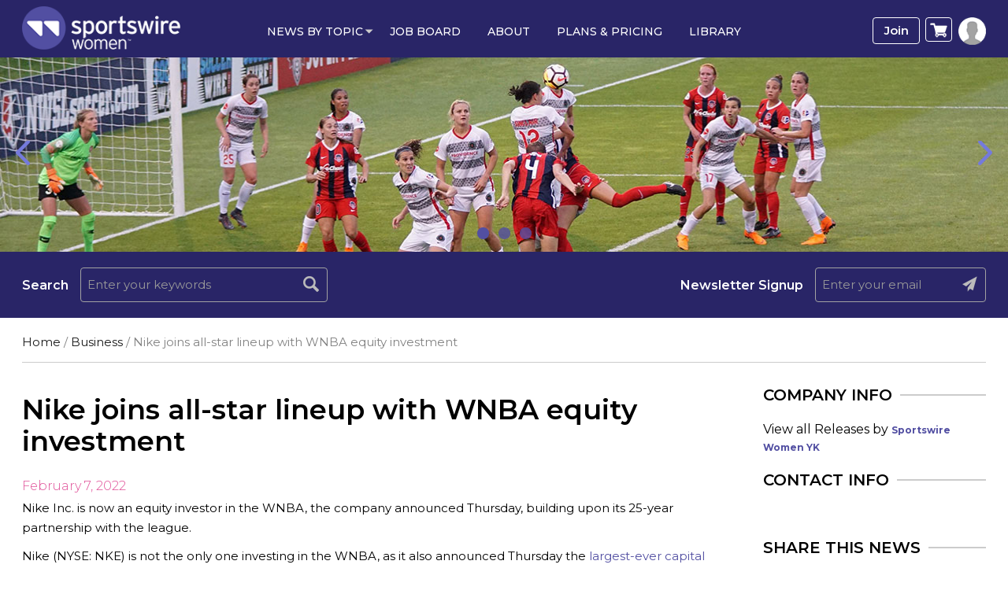

--- FILE ---
content_type: text/css
request_url: https://sportswirewomen.com/wp-content/themes/macrospec-esw-child/assets/css/responsive.css?ver=5.3.1
body_size: 29289
content:
@media only screen and (min-width:1500px) {
    .container {
        width: 1440px
    }
}

@media only screen and (max-width:1800px) {
    .banner-wrap .signup-btnwrap .btn-holder {
        width: 214px
    }

    .banner-wrap .banner-txt {
        padding-right: 13%;
        margin-bottom: 46px
    }

    .banner-wrap .signup-btnwrap .btn-holder .btn-infotxt {
        font-size: 16px;
        line-height: 20px
    }

    .banner-wrap .banner-txt {
        padding: 0 4% !important;
    }
}

@media only screen and (max-width:1600px) {
    .banner-wrap .banner-txt {
        padding-right: 14%;
        padding-top: 4%
    }

    .banner-wrap .banner-txt .main-heading {
        font-size: 45px;
    }

    .banner-wrap .signup-btnwrap .btn-holder {
        width: 210px
    }

    .banner-wrap .signup-btnwrap .btn-holder span {
        display: block;
        width: 100%
    }

    .banner-wrap .banner-slider {
        vertical-align: top;
    }
}

@media only screen and (max-width:1510px) {
    .banner-wrap .banner-txt {
        padding-right: 10%
    }

    .banner-wrap .banner-txt .txt {
        margin-bottom: 40px
    }

    .banner-wrap .banner-txt .main-heading {
        font-size: 58px
    }

    .banner-wrap .signup-btnwrap .btn-holder {
        width: 200px
    }

    .banner-wrap .signup-btnwrap .btn-holder a.signup-btn {
        font-size: 19px;
        line-height: 24px
    }

    .connection-wrap .friendlistbox .btn-wrap {
        width: 100%;
        padding-top: 12px
    }

    .connection-wrap .friendlistbox .btn-wrap .default-btn,
    .connection-wrap .friendlistbox .btn-wrap .highlight-btn {
        width: auto;
        display: inline-block;
        padding-left: 15px;
        padding-right: 15px
    }

    .banner-wrap .banner-slider {
        vertical-align: top;
    }
}

@media only screen and (max-width:1499px) {
    .banner-wrap .banner-txt {
        padding-top: 1%
    }

    .banner-wrap .banner-txt .main-heading {
        font-size: 45px;
        line-height: 56px
    }

    .banner-wrap .banner-txt .sub-heading {
        margin-bottom: 18px;
        /* font-size:22px; line-height:30px*/
    }

    /*
.banner-wrap .banner-txt .txt h2{font-size:24px}
.banner-wrap .banner-txt .txt h3{font-size:21px}
.banner-wrap .banner-txt .txt p{font-size:18px}
*/
    .banner-wrap .banner-txt .txt {
        margin-bottom: 18px
    }

    .howdoesWork .detailbox-holder::after {
        width: 68%;
        left: 184px
    }

    .jobdesc .location,
    .jobdesc .date {
        margin: 0
    }

    .jobdesc .jobtype {
        margin-top: 2px;
        margin-left: 30px
    }

    .banner-wrap .banner-slider {
        vertical-align: top;
    }

    header a.join-btn {
        width: 60px
    }
}

@media only screen and (max-width:1366px) {
    .container {
        width: 98%
    }

    .banner-wrap .banner-txt {
        padding-right: 10%
    }

    /*
.banner-wrap .banner-txt .main-heading{font-size:35px; line-height:42px}
.banner-wrap .banner-txt .txt h2,
.banner-wrap .banner-txt .txt h3,
.banner-wrap .banner-txt .txt p,
.banner-wrap .banner-txt .sub-heading{font-size:16px; line-height:22px}*/
    .banner-wrap .banner-txt .txt {
        margin-top: 10px;
        margin-bottom: 11px
    }

    .banner-wrap .formwrap .submit-btn {
        padding-top: 10px;
        padding-bottom: 10px
    }

    .banner-wrap .banner-txt .newlettertxt {
        font-size: 15px;
        line-height: 22px
    }

    .banner-wrap .banner-slider .owl-carousel .item img {
        height: 100%;
        width: 100%
    }

    .community-wrap .section-title {
        font-size: 30px;
        line-height: 37px
    }

    .community-wrap .comm-listbox .pic {
        height: 230px
    }

    .image-grid li {
        width: 46%
    }

    .catgory-slider .cat_box .pic {
        height: 150px
    }

    .howdoesWork .detailbox-holder::after {
        width: 67%;
        left: 212px
    }

    .jobdesc .companyname .desc h4 {
        font-size: 15px;
        line-height: normal
    }

    .jobdesc .companyname .desc h4 span {
        font-size: 13px;
        line-height: 18px
    }

    .woocommerce ul.cart_list li img,
    .woocommerce ul.product_list_widget li img {
        margin-bottom: 16px
    }

    .dropdown-menu.mini-cart .woocommerce a.button {
        padding: 7px !important
    }
}

@media only screen and (max-width:1280px) {

    /*.banner-wrap .banner-txt .main-heading{font-size:30px; line-height:36px}*/
    .banner-wrap .banner-txt .txt {
        margin-bottom: 10px
    }

    .catgory-slider .cat_box .pic {
        height: 140px
    }

    .howdoesWork .detailbox-holder::after {
        left: 196px
    }
}

@media only screen and (max-width:1199px) {

    /*header a.logo img{width:150px}*/
    header .btn-wrap {
        margin-top: 8px
    }

    header .navbar-nav {
        margin-top: 13px
    }

    header .navbar-default .navbar-nav>li>a {
        font-size: 12px;
        margin-left: 9px;
        margin-right: 9px
    }

    .affix {
        top: 78px
    }

    .banner-wrap .banner-txt {
        padding-left: 4%;
        padding-right: 4%
    }

    /*
.banner-wrap .banner-txt .main-heading{font-size:26px; line-height:32px}
.banner-wrap .banner-txt .txt h2,
.banner-wrap .banner-txt .txt h3,
.banner-wrap .banner-txt .txt p,
.banner-wrap .banner-txt .sub-heading{font-size:16px; line-height:22px}*/
    .banner-wrap .banner-txt .txt {
        margin-bottom: 0;
        margin-top: 8px
    }

    .banner-wrap .banner-txt .txt p {
        line-height: 26px
    }

    .banner-wrap .formwrap {
        width: 80%
    }

    .banner-wrap .formwrap .form-control {
        padding-top: 3px
    }

    .community-wrap {
        padding: 36px 0 70px
    }

    .community-wrap .section-title {
        font-size: 26px;
        line-height: 33px
    }

    .community-wrap .comm-listbox .pic {
        height: 212px
    }

    .catgory-slider .cat_box .pic {
        height: 130px
    }

    .news-gallery .news-box .newspic {
        width: 160px
    }

    .news-gallery .news-box .desc .title {
        font-size: 14px;
        line-height: 17px;
        margin-bottom: 4px
    }

    .news-gallery .news-box .desc .txt {
        font-size: 12px;
        line-height: 17px;
        margin-top: 2px
    }

    .splitter ul li a {
        font-size: 14px;
        padding: 6px 16px
    }

    .editors-news .news-box .newspic {
        width: 100%;
        height: auto
    }

    .editors-news .news-box .desc {
        width: 100%;
        float: left
    }

    .news-gallery .news-box .newspic {
        margin-right: 10px
    }

    .news-gallery2 .news-box .newspic {
        width: 180px
    }

    .howdoesWork .detailbox-holder::after {
        left: 178px
    }

    .howdoesWork .detailbox .number {
        width: 28px;
        height: 28px
    }

    .job-listingholder .joblisting .companyname .desc h4 {
        font-size: 18px
    }

    .job-searchpanel .check-input {
        font-size: 14px;
        margin-right: 25px
    }

    header a.join-btn {
        width: 45px;
        ;
        margin-left: 0
    }

    .cart-menu {
        margin-left: 0
    }
}

@media only screen and (max-width:1050px) {

    /*
.banner-wrap .banner-txt .main-heading{font-size:26px; line-height:32px}
.banner-wrap .banner-txt .txt h2,
.banner-wrap .banner-txt .txt h3,
.banner-wrap .banner-txt .txt p,
.banner-wrap .banner-txt .sub-heading{font-size:16px; line-height:22px}
*/
    .community-wrap .comm-listbox .pic {
        height: 175px
    }

    .community-wrap .comm-listbox .info .heading {
        font-size: 20px
    }

    .community-wrap .comm-listbox .info .txt {
        font-size: 15px;
        line-height: 20px
    }

    .catgory-slider .cat_box .pic {
        height: 110px
    }

    #pricePlans #plans .plan {
        width: 23%;
        margin: 0 1% 20px
    }

    .howdoesWork .detailbox-holder::after {
        left: 174px
    }

    .howdoesWork .detailbox .txt {
        margin-left: 18px;
        margin-right: 18px
    }

    .job-listingholder .joblisting .companyname .desc h4 {
        font-size: 16px;
        margin: 0
    }

    .job-listingholder .joblisting .companyname .desc h4 span {
        font-size: 13px;
        line-height: 26px
    }

    .job-listingholder .joblisting .location,
    .job-listingholder .joblisting .date {
        font-size: 13px
    }

    .job-listingholder .joblisting .location i,
    .job-listingholder .joblisting .date i {
        margin-right: 6px
    }

    .job-listingholder .joblisting .jobtype {
        padding: 5px 6px;
        margin-top: 6px;
        font-size: 12px
    }

    /*header a.join-btn{width:75px;}*/
    header a.login-btn img {
        width: 30px;
        height: 30px
    }

    footer .social-icon img {
        height: 17px;
    }

    footer ul.menu li {
        font-size: 16px;
    }

    footer .copyright {
        font-size: 13px;
    }
}

@media only screen and (max-width:1023px) {
    .banner-wrap .banner-txt {
        padding-top: 1%
    }

    header .navbar-default .navbar-nav>li>a {
        font-size: 12px
    }

    /*header a.logo img{display:block; margin:0 auto}*/
    .affix {
        top: 70px
    }

    .catgory-slider .cat_box .pic {
        height: 105px
    }

    .catgory-slider .cat_box .title {
        font-size: 14px;
        padding: 9px 0
    }

    .catgory-slider .heading {
        font-size: 25px;
        margin-bottom: 15px
    }

    a.submitnews_btn {
        margin-top: 67px;
        padding: 11px 0;
        font-size: 16px
    }

    .editors-news .heading {
        font-size: 18px;
        margin-bottom: 5px
    }

    .catgory-slider .cat_box .pic {
        height: 142px
    }

    .image-grid li {
        margin-right: 5px;
        margin-bottom: 8px
    }

    .image-grid li {
        width: 48%
    }

    .heading {
        font-size: 28px
    }

    .blue-hghlightbox .detail .number {
        font-size: 44px
    }

    .blue-hghlightbox .detail .txt {
        margin-top: 5px
    }

    .howdoesWork .detailbox-holder::after {
        left: 163px
    }

    .job-listingholder .joblisting .location,
    .job-listingholder .joblisting .date {
        margin-top: 0;
        padding-top: 0
    }

    /*header a.join-btn{width:75px;}*/
    .user_meta_right {
        max-width: 477px
    }

    .sidebar a.submitnews_btn:nth-child(1),
    .sidebar a.submitnews_btn:nth-child(3) {
        margin-top: 17px
    }
}

@media only screen and (max-width:991px) {
    header a.join-btn {
        /*width:57px;*/
        font-size: 12px;
        margin-bottom: 10px
    }

    header a.logo {
        /*display:block; */
        margin-top: 10px;
        text-align: center;
    }

    .affix {
        top: 52px;
    }

    header .navbar-nav {
        margin-top: 10px
    }

    header .navbar-default .navbar-nav>li>a {
        margin-left: 2px;
        margin-right: 2px;
        padding: 0;
        font-size: 12px
    }

    header .btn-wrap {
        text-align: center;
        margin-top: 20px
    }

    .banner-wrap .banner-slider {
        width: 100%;
        display: block
    }

    .banner-wrap .banner-txt {
        width: 100%;
        display: block;
        float: left;
        background: #fff;
        padding: 4%;
        box-sizing: border-box
    }

    .community-wrap {
        margin-top: 0
    }

    /*.banner-wrap .banner-txt .main-heading{font-size:50px; line-height:57px}*/
    /*.community-wrap{margin-top:50px}*/
    .bannerbottom-bar .searchlabel {
        font-size: 14px
    }

    .catgory-slider .cat_box .pic {
        height: 110px
    }

    .catgory-slider .cat_box .title {
        font-size: 12px
    }

    .splitter ul li {
        margin-right: 4px
    }

    .splitter ul li a {
        font-size: 13px;
        padding: 6px 6px
    }

    .image-grid li {
        width: 100%
    }

    .news-gallery2 .news-box .newspic {
        width: 210px
    }

    .heading {
        font-size: 24px;
        line-height: 34px
    }

    .wrap2 p {
        font-size: 16px;
        line-height: 25px
    }

    .wrap2 .cofounder-txt {
        padding-left: 20px;
        padding-right: 20px
    }

    .wrap2 .cofounder-txt p {
        font-size: 19px;
        line-height: 27px
    }

    .wrap2 .cofounder-txt .name {
        font-size: 20px
    }

    .blue-hghlightbox .detail .number {
        font-size: 40px
    }

    .blue-hghlightbox .detail .txt {
        font-size: 17px
    }

    .subheading {
        font-size: 19px;
        line-height: 35px
    }

    .howdoesWork .detailbox .txt {
        font-size: 16px;
        margin-left: 0;
        margin-right: 0;
        line-height: 22px
    }

    .howdoesWork .click-btn {
        font-size: 16px
    }

    .howdoesWork .detailbox-holder::after {
        left: 137px
    }

    .brands-logo-wrap .brandlogo {
        width: 17%
    }

    .job-listingholder .joblisting .companyname .desc h4 {
        font-size: 15px
    }

    .jobdesc .location,
    .jobdesc .date {
        font-size: 12px;
        width: 100%;
        float: left
    }

    .jobdesc .location i,
    .jobdesc .date i {
        font-size: 17px;
        margin-right: 5px
    }

    .jobdesc .jobtype {
        margin-left: 0
    }

    .jobdesc .companyname .desc h4 {
        font-size: 12px
    }

    .jobdesc .jobtype {
        font-size: 10px;
        padding-top: 0;
        padding-bottom: 0
    }

    .jobdesc .weblink {
        padding-top: 0;
        padding-bottom: 2px
    }

    .jobdesc .weblink i {
        font-size: 13px
    }

    /*header a.logo img,footer .ft-logo {
    width: 123px;
}*/
    header .btn-wrap {
        margin-top: 8px;
    }

    header a.join-btn {
        margin-left: 3px;
    }

    header a.login-btn img {
        height: 23px;
        width: 23px;
    }

    header a.login-btn {
        margin-left: 5px;
    }

    .navbar-collapse {
        padding: 0;
    }

    header .dropdown-menu>li>a {
        font-size: 12px;
    }

    .full-bannerSlider .promotional {
        font-size: 18px;
        line-height: 25px;
    }

    .cart-menu img {
        width: 16px
    }

    header a.logo img,
    footer .ft-logo {
        max-width: 116px;
        width: 100%;
    }

    .profile-menu.login-btn {
        margin-top: 2px
    }

    .profile-menu.login-btn img {
        height: auto
    }

    .user_meta_right {
        max-width: 300px;
        padding-top: 12px
    }

    .profile-box {
        width: 100%;
        float: left
    }

    .profile-box .user_logo {
        float: left;
        margin-right: 15px
    }

    .profile-box .user_meta_right {
        max-width: none;
        overflow: hidden;
        display: block
    }
}

@media only screen and (max-width:991px) {
    .business-contact-info li span {
        width: 100% !important;
    }

    .main-wrap {
        padding-bottom: 0;
    }

    header {
        padding: 15px 0;
        height: 66px;
    }

    header a.logo {
        margin-top: 0
    }

    header .profile-icon {
        width: 35px;
        height: 35px;
        position: absolute;
        right: 73px;
        top: -32px
    }

    header .profile-icon img {
        max-width: 100%
    }

    .navbar-toggle {
        /*margin-top:-38px;*/
        margin-bottom: 0;
        margin-right: 0;
        padding: 0;
        border: 0;
        z-index: 9
    }

    header .navbar-default .navbar-collapse {
        border-top: 0;
        box-shadow: none;
        margin-top: 20px;
        width: 0;
        position: fixed;
        top: 0;
        left: 0;
        z-index: 999;
        background: #5b6979;
        height: 100%;
    }

    header .navbar-default .navbar-toggle:focus,
    header .navbar-default .navbar-toggle:hover {
        background-color: transparent
    }

    .navbar-nav>li>a {
        color: #fff;
        margin-left: 20px;
        position: relative;
        width: 89%;
        cursor: pointer
    }

    .nav .open>a,
    .nav .open>a:focus,
    .nav .open>a:hover {
        background-color: transparent
    }

    .nav>li>a:focus,
    .nav>li>a:hover {
        background-color: transparent;
        color: #524fa2
    }

    .navbar-nav .open .dropdown-menu>li>a {
        color: #ccc;
        margin-left: 20px;
        font-size: 14px
    }

    .navbar-nav .open .dropdown-menu>li>a:hover,
    .navbar-nav .open .dropdown-menu>li>a:focus {
        color: #524fa2;
        background: none
    }

    .dropdown-menu {
        font-size: 13px
    }

    .dropdown-menu.mini-cart {
        width: 210px
    }

    #mySidenav {
        display: block
    }

    .sidenav {
        height: 100%;
        width: 0;
        position: fixed;
        /* z-index: 10;*/
        top: 0;
        right: 0;
        background-color: #292567;
        overflow-x: hidden;
        transition: 0.2s;
        padding-top: 30px;
        z-index: 99999999999 !important
    }

    .sidenav .caret {
        position: absolute;
        right: 15px;
        top: 18px
    }

    .sidenav .closebtn {
        position: absolute;
        top: 0;
        left: 10px;
        color: #fff;
        font-size: 36px;
        margin-left: 0;
    }

    .sidenav>li>a {
        padding: 10px 0;
        font-size: 13px;
        border-bottom: #484848 1px solid
    }

    .bannerbottom-bar .searchlabel {
        width: 145px
    }

    .bannerbottom-bar .searchbox {
        margin-bottom: 18px
    }

    .splitter ul li a {
        font-size: 13px;
        padding: 8px 7px
    }

    .bannerbottom-bar {
        padding-bottom: 6px
    }

    .editors-news .news-box .newspic {
        margin-bottom: 20px
    }

    .editors-news .news-box .desc .date {
        font-size: 13px
    }

    .editors-news .news-box .desc .title {
        font-size: 18px
    }

    .editors-news .news-box .desc .txt {
        font-size: 14px
    }

    footer .copyright {
        text-align: center;
        margin-top: 25px;
        margin-bottom: 30px
    }

    footer .social-icon ul {
        text-align: center
    }

    .news-gallery .news-box .desc .title {
        font-size: 16px
    }

    .news-gallery .news-box .desc .txt {
        font-size: 14px;
        line-height: 21px
    }

    a.submitnews_btn {
        margin-top: 30px
    }

    /*.affix{top:67px}*/
    .affix,
    .stickysearch {
        top: inherit;
        position: inherit;
    }

    .community-wrap .comm-listbox {
        width: 100%;
        float: left;
        margin-bottom: 30px
    }

    .community-wrap .comm-listbox .pic {
        max-height: 260px;
        height: auto;
        margin-bottom: 12px
    }

    .community-wrap .comm-listbox .info {
        padding-top: 10px
    }

    .community-wrap .checkout-btn {
        margin-top: 20px
    }

    footer .copyright {
        margin-top: 10px
    }

    footer .ft-logo {
        width: 180px;
        display: block;
        margin: 0 auto 20px
    }

    .news-gallery .news-box {
        display: block;
        float: left;
    }

    .news-gallery2 .news-box .newspic {
        width: 100%
    }

    .news-gallery2 .news-box .newspic img {
        width: 100%
    }

    .news-gallery2 .news-box .desc {
        width: 100%;
        float: left;
        padding: 10px 20px 20px
    }

    .social-icon {
        text-align: center
    }

    footer .social-icon,
    footer .social-icon ul {
        margin-top: 0
    }

    footer .social-icon ul li {
        margin-left: 5px;
        margin-right: 5px
    }

    #pricePlans #plans .plan {
        width: auto;
        margin: 0 0px 20px
    }

    #pricePlans #plans>li:nth-child(2n) {
        margin-right: 0
    }

    .planContainer .options {
        min-height: 0
    }

    .package-table thead td {
        font-size: 16px
    }

    .form-wrap .form-control {
        margin-bottom: 30px
    }

    .form-wrap .form-group {
        margin-bottom: 0
    }

    .form-wrap .btn {
        margin-top: 0;
        width: 100%
    }

    .comparison td:first-child,
    .comparison th:first-child {
        display: none;
    }

    .comparison tbody tr:nth-child(odd) {
        display: table-row;
        background: #F7F7F7;
    }

    .comparison .row {
        background: #FFF;
    }

    .comparison td,
    .comparison th {
        border: 1px solid #CCC;
    }

    .price-info {
        border-top: 0 !important;
    }

    .productList .productbox {
        width: 100%;
        float: left;
        margin-bottom: 30px
    }

    .productList .productbox .pic {
        height: auto
    }

    .blue-hghlightbox {
        padding-bottom: 30px
    }

    .blue-hghlightbox .detail {
        margin-bottom: 30px
    }

    .howdoesWork .detailbox-holder::after {
        display: none
    }

    .howdoesWork .detailbox {
        margin-bottom: 50px
    }

    .howdoesWork .detailbox .icon-pic {
        margin-top: 16px
    }

    .howdoesWork .detailbox .txt {
        margin: 18px 150px
    }

    .brands-logo-wrap .brandlogo {
        width: 28%;
        margin: 0 10px
    }

    .job-listingholder .joblisting .companyname .desc h4 {
        font-size: 18px
    }

    .job-listingholder .joblisting .companyname .desc h4 span {
        font-size: 15px;
        line-height: 32px
    }

    .job-listingholder .joblisting .location,
    .job-listingholder .joblisting .date {
        width: 100%;
        float: left;
        padding: 0 0 10px 80px
    }

    .job-listingholder .joblisting .jobtype {
        margin-left: 80px;
        float: left
    }

    .jobdesc .companyname .desc h4 {
        font-size: 18px;
        margin: 0px;
    }

    .jobdesc .companyname .desc h4 span {
        font-size: 14px;
        line-height: 23px
    }

    .jobdesc .location,
    .jobdesc .date {
        width: 100%;
        float: left;
        padding-left: 0px;
        margin-top: 10px;
        padding-bottom: 6px;
        font-size: 14px
    }

    .jobdesc .jobtype {
        font-size: 13px;
        padding-top: 2px;
        padding-bottom: 2px;
        margin-left: 0px;
        margin-top: 10px
    }

    .jobdesc .weblink {
        font-size: 15px;
        vertical-align: top;
        margin-top: 10px
    }

    .righticon {
        position: absolute;
        top: 13px;
        right: 50px;
        width: auto;
    }

    .simple-sitemap-wrap>ul {
        -webkit-column-count: 1;
        -moz-column-count: 1;
        column-count: 1;
    }

    .section-padding {
        padding: 36px 0;
    }

    .mc4wp-response {
        position: inherit;
        clear: both
    }

    .full-bannerSlider {
        padding-bottom: 50px;
        background: #000
    }

    .full-bannerSlider .promotional {
        position: relative;
        background: none;
        font-size: 14px;
        top: inherit;
        transform: inherit;
    }

    .full-bannerSlider .owl-carousel .owl-dots {
        bottom: -40px
    }

    .full-bannerSlider .owl-carousel .owl-nav {
        display: none
    }

    .modal:before {
        display: none
    }

    footer {
        position: inherit;
        left: inherit;
        right: inherit;
        bottom: inherit;
    }

    footer .social-icon img {
        height: 24px;
    }

    /*header a.logo img, footer .ft-logo{max-width:200px;}*/
    .menu-item-has-children::after {
        content: "\f107";
        font-family: 'FontAwesome';
        font-size: 17px;
        position: absolute;
        color: #fff;
        z-index: 9999;
        top: 9px;
        right: 22px;
        width: 25px;
        height: 25px;
        cursor: pointer;
        text-align: center
    }

    .nav li {
        position: relative;
        display: block;
    }

    .login-modal .checkbox,
    .login-modal a.lostpassword {
        text-align: center
    }

    .login-modal .register-btn,
    .login-modal .signup-link a {
        font-size: 13px
    }

    .woocommerce-page table.cart td.actions .coupon {
        padding-bottom: 0
    }

    .woocommerce .cart .button {
        width: 100%;
        float: left !important;
        margin: 0 0 6px !important;
        text-align: center !important
    }
}

@media only screen and (max-width:576px) {
    .banner-wrap .banner-txt {
        padding: 20px 50px;
    }

    /*.banner-wrap .banner-txt .main-heading{font-size:44px}
.banner-wrap .banner-txt .sub-heading{font-size:20px; margin-top:3px}
.banner-wrap .banner-txt .txt{font-size:20px;}*/
    .catgory-slider .heading {
        font-size: 22px
    }

    .splitter ul li a {
        font-size: 11px;
        padding: 6px 4px
    }

    footer ul.menu li {
        font-size: 15px
    }

    .package-table thead td {
        font-size: 15px
    }

    .package-table tbody td {
        font-size: 13px
    }

    .package-table tbody td i {
        font-size: 15px
    }

    .comparison .price-buy {
        padding: 5px 10px;
    }

    .comparison td,
    .comparison th {
        padding: 10px 5px;
    }

    .comparison .hide-mobile {
        display: none;
    }

    .comparison .price-now span {
        font-size: 16px;
    }

    .comparison .price-small {
        font-size: 16px !important;
        top: 0;
        left: 0;
    }

    .comparison .qbse,
    .comparison .qbo {
        font-size: 12px;
        padding: 10px 5px;
    }

    .comparison .price-buy {
        margin-top: 10px;
    }

    .compare-heading {
        font-size: 13px;
    }

    .howdoesWork .detailbox .txt {
        margin: 18px 20px
    }

    .heading {
        font-size: 20px;
        line-height: 29px
    }

    .wrap2 p {
        font-size: 15px;
        line-height: 25px
    }

    .subheading {
        line-height: 24px
    }

    .banner-wrap .banner-txt .main-heading {
        font-size: 39px;
        line-height: 49px;
    }

    .news-gallery .news-box .desc img {
        float: none;
        margin: 0 0 5px 0;
    }

    .blue-btn {
        font-size: 14px;
        padding: 10px 20px
    }

    .coupon input.input-text {
        width: 100% !important;
        margin-right: 0 !important;
        margin-bottom: 6px !important
    }

    .woocommerce #content table.cart td.actions .coupon .input-text+.button {
        width: 100%;
        float: left !important;
        text-align: center !important
    }
}

@media only screen and (max-width:480px) {

    /*header a.logo img{max-width:120px}*/
    /*.affix{top:67px}*/
    .navbar-toggle {
        top: 5px
    }

    .navbar-toggle .icon-bar {
        width: 27px
    }

    header .profile-icon {
        top: -29px
    }

    .banner-wrap .banner-txt {
        padding: 20px 30px
    }

    /*.banner-wrap .banner-txt .main-heading {
    font-size: 39px;
    line-height: 49px;
}	
.banner-wrap .banner-txt .sub-heading{font-size:16px; line-height:24px; margin-bottom:15px}
.banner-wrap .banner-txt .txt h2{font-size:20px}
.banner-wrap .banner-txt .txt{font-size:17px; line-height:24px;  margin-bottom:15px}
.banner-wrap .banner-txt .txt p{font-size:16px; line-height:26px}*/
    .banner-wrap .banner-txt .txt h3,
    .community-wrap h3,
    h3 {
        font-size: 18px
    }

    .community-wrap .section-title {
        font-size: 22px;
        line-height: 29px
    }

    .splitter ul li {
        margin-bottom: 8px
    }

    .splitter ul li a {
        font-size: 12px;
        padding: 6px 8px
    }

    .image-grid li {
        margin-bottom: 20px
    }

    .news-gallery .news-box .newspic {
        width: 100%;
        height: 240px
    }

    .news-gallery .news-box .desc {
        width: 100%;
        float: left;
        padding: 0 20px 20px;
        margin-left: 0;
    }

    .news-gallery .news-box .desc .date {
        margin-top: 18px;
        margin-bottom: 7px
    }

    footer .copyright {
        margin-top: 7px
    }

    footer .social-icon ul {
        margin-top: 23px
    }

    .banner-wrap .formwrap {
        width: 100%
    }

    .banner-wrap .formwrap .form-control {
        font-size: 14px
    }

    .banner-wrap .formwrap .submit-btn {
        font-size: 13px
    }

    .bannerbottom-bar {
        padding-bottom: 28px
    }

    .bannerbottom-bar .searchlabel {
        margin-bottom: 7px
    }

    .bannerbottom-bar .searchbox {
        width: 100%;
        float: left;
        margin-bottom: 5px
    }

    .login-modal .main-heading {
        font-size: 28px
    }

    /*.login-modal .checkbox{margin-bottom:5p*/
    .newspic {
        width: 100%;
        margin-right: 0
    }

    .follow-us {
        text-align: center
    }

    .follow-us .title {
        width: 100%;
        text-align: center;
        margin: 0 0 9px
    }

    .follow-us .social-icon {
        float: none;
        display: inline-block
    }

    .newsAddressbox {
        width: 100%;
        margin-right: 0;
        margin-bottom: 30px
    }

    .brands-logo-wrap .brandlogo {
        width: 43%;
        margin-bottom: 30px
    }

    .profile-box .user_meta_right {
        width: 100%;
        padding-left: 0;
        padding-bottom: 20px
    }

    .profile-box {
        margin-bottom: 20px
    }

    .jobdesc .logo {
        float: none;
        display: table;
        margin: 0 auto;
    }

    .jobdesc .companyname .desc {
        margin-top: 20px;
    }
}

@media only screen and (max-width:340px) {
    .connection-wrap .grouplistbox .profile-pic {
        left: 39%
    }
}

--- FILE ---
content_type: text/css
request_url: https://sportswirewomen.com/wp-content/themes/macrospec-esw-child/assets/css/custom.css?ver=5.3.1
body_size: 13953
content:
.loader {
    width: 100%;
    height: 100%;
    position: fixed;
    top: 0;
    background: #00000075;
    z-index: 9999999;
}

.lds-ripple {
    position: relative;
    width: 64px;
    height: 64px;
    margin: 23% auto !important;
}

.lds-ripple div {
    position: absolute;
    border: 4px solid #fff;
    opacity: 1;
    border-radius: 50%;
    animation: lds-ripple 1s cubic-bezier(0, 0.2, 0.8, 1) infinite;
}

.lds-ripple div:nth-child(2) {
    animation-delay: -0.5s;
}

.swal-overlay {
    z-index: 9999 !important;
}

@keyframes lds-ripple {
    0% {
        top: 28px;
        left: 28px;
        width: 0;
        height: 0;
        opacity: 1;
    }

    100% {
        top: -1px;
        left: -1px;
        width: 58px;
        height: 58px;
        opacity: 0;
    }
}

/*
*
*/

ul.wsp-pages-list li a {
    color: #202020 !important;
}

ul.wsp-pages-list li a:hover {
    color: #ff6a0c !important;
}

/*
*
*/
/* *{
  font-family: 'PT Sans Caption', sans-serif, 'arial', 'Times New Roman';
} */
/* Error Page */
.error .clip .shadow {
    height: 180px;
    /*Contrall*/
}

.error .clip:nth-of-type(2) .shadow {
    width: 130px;
    /*Contrall play with javascript*/
}

.error .clip:nth-of-type(1) .shadow,
.error .clip:nth-of-type(3) .shadow {
    width: 250px;
    /*Contrall*/
}

.error .digit {
    width: 150px;
    /*Contrall*/
    height: 150px;
    /*Contrall*/
    line-height: 150px;
    /*Contrall*/
    font-size: 120px;
    font-weight: bold;
}

.error h2

/*Contrall*/
    {
    font-size: 32px;
}

.error .msg

/*Contrall*/
    {
    top: -190px;
    left: 30%;
    width: 80px;
    height: 80px;
    line-height: 80px;
    font-size: 32px;
}

.error span.triangle

/*Contrall*/
    {
    top: 70%;
    right: 0%;
    border-left: 20px solid #535353;
    border-top: 15px solid transparent;
    border-bottom: 15px solid transparent;
}


.error .container-error-404 {
    margin-top: 30px;
    position: relative;
}

.error .container-error-404 .clip {
    display: inline-block;
    transform: skew(-45deg);
}

.error .clip .shadow {

    overflow: hidden;
}

.error .clip:nth-of-type(2) .shadow {
    overflow: hidden;
    position: relative;
    box-shadow: inset 20px 0px 20px -15px rgba(150, 150, 150, 0.8), 20px 0px 20px -15px rgba(150, 150, 150, 0.8);
}

.error .clip:nth-of-type(3) .shadow:after,
.error .clip:nth-of-type(1) .shadow:after {
    content: "";
    position: absolute;
    right: -8px;
    bottom: 0px;
    z-index: 9999;
    height: 100%;
    width: 10px;
    background: linear-gradient(90deg, transparent, rgba(173, 173, 173, 0.8), transparent);
    border-radius: 50%;
}

.error .clip:nth-of-type(3) .shadow:after {
    left: -8px;
}

.error .digit {
    position: relative;
    top: 8%;
    color: white;
    background: #292567;
    border-radius: 50%;
    display: inline-block;
    transform: skew(45deg);
}

.error .clip:nth-of-type(2) .digit {
    left: -10%;
}

.error .clip:nth-of-type(1) .digit {
    right: -20%;
}

.error .clip:nth-of-type(3) .digit {
    left: -20%;
}

.error h2 {
    color: #A2A2A2;
    font-weight: bold;
    padding-bottom: 20px;
}

.error .msg {
    position: relative;
    z-index: 9999;
    display: block;
    background: #535353;
    color: #A2A2A2;
    border-radius: 50%;
    font-style: italic;
}

.error .triangle {
    position: absolute;
    z-index: 999;
    transform: rotate(45deg);
    content: "";
    width: 0;
    height: 0;
}

.errorinner {
    padding: 0px 65px;
    text-align: center;
}

.errorinner .btn-primary {
    border-radius: 6px;
    border: none;
    padding: 10px 35px;
    font-size: 18px;
    font-weight: 700;
    display: inline-block;
    vertical-align: top;
    background-color: #292567;
    box-shadow: 0 0 9px #c4c4c4;
    color: #fff;
}

.errorinner a.btn-primary:hover {
    background-color: #3e36b3;
}

.errorinner h2 span {
    display: block;
    font-size: 74px;
    font-weight: 900;
    line-height: 75px;
    padding: 0 0 20px;
}

h2 span {
    color: #292567;
}

.news-tag {
    float: left;
    background-color: #3ebbe5;
    color: #fff;
    font-size: 13px;
    font-weight: 500;
    padding: 3px 10px 5px;
    margin: 0 5px 5px 0;
    border-radius: 4px
}

/* Error Page */
@media(max-width: 767px) {

    /* Error Page */
    .error .clip .shadow {
        height: 100px;
        /*Contrall*/
    }

    .error .clip:nth-of-type(2) .shadow {
        width: 80px;
        /*Contrall play with javascript*/
    }

    .error .clip:nth-of-type(1) .shadow,
    .error .clip:nth-of-type(3) .shadow {
        width: 100px;
        /*Contrall*/
    }

    .error .digit {
        width: 80px;
        /*Contrall*/
        height: 80px;
        /*Contrall*/
        line-height: 80px;
        /*Contrall*/
        font-size: 52px;
    }

    .error h2

    /*Contrall*/
        {
        font-size: 24px;
    }

    .error .msg

    /*Contrall*/
        {
        top: -110px;
        left: 15%;
        width: 40px;
        height: 40px;
        line-height: 40px;
        font-size: 18px;
    }

    .error span.triangle

    /*Contrall*/
        {
        top: 70%;
        right: -3%;
        border-left: 10px solid #535353;
        border-top: 8px solid transparent;
        border-bottom: 8px solid transparent;
    }

    .error .container-error-404 {
        height: 150px;
    }

    /* Error Page */
}

/*--------------------------------------------Framework --------------------------------*/

.overlay {
    position: relative;
    z-index: 20;
}

/*done*/
.ground-color {
    background: white;
}

/*done*/
.item-bg-color {
    background: #EAEAEA
}

/*done*/

/* Padding Section*/
.padding-top {
    padding-top: 10px;
}

/*done*/
.padding-bottom {
    padding-bottom: 10px;
}

/*done*/
.padding-vertical {
    padding-top: 10px;
    padding-bottom: 10px;
}

.padding-horizontal {
    padding-left: 10px;
    padding-right: 10px;
}

.padding-all {
    padding: 10px;
}

/*done*/

.no-padding-left {
    padding-left: 0px;
}

/*done*/
.no-padding-right {
    padding-right: 0px;
}

/*done*/
.no-vertical-padding {
    padding-top: 0px;
    padding-bottom: 0px;
}

.no-horizontal-padding {
    padding-left: 0px;
    padding-right: 0px;
}

.no-padding {
    padding: 0px;
}

/*done*/
/* Padding Section*/

/* Margin section */
.margin-top {
    margin-top: 10px;
}

/*done*/
.margin-bottom {
    margin-bottom: 10px;
}

/*done*/
.margin-right {
    margin-right: 10px;
}

/*done*/
.margin-left {
    margin-left: 10px;
}

/*done*/
.margin-horizontal {
    margin-left: 10px;
    margin-right: 10px;
}

/*done*/
.margin-vertical {
    margin-top: 10px;
    margin-bottom: 10px;
}

/*done*/
.margin-all {
    margin: 10px;
}

/*done*/
.no-margin {
    margin: 0px;
}

/*done*/

.no-vertical-margin {
    margin-top: 0px;
    margin-bottom: 0px;
}

.no-horizontal-margin {
    margin-left: 0px;
    margin-right: 0px;
}

.inside-col-shrink {
    margin: 0px 20px;
}

/*done - For the inside sections that has also Title section*/
/* Margin section */

hr {
    margin: 0px;
    padding: 0px;
    border-top: 1px dashed #999;
}

/*.processing .blockOverlay {display:none !important; }*/
/* .blockUI{
        display:none !important;
    } */
.sticky-disable {
    min-height: 400px;
}

.upload-release-file {
    border: 4px solid #cfe7ee;
    padding: 20px;
}

.user_profile {
    /*width: 190px;*/
    position: relative;
    display: inline-block;
    margin-right: 20px;
}

.user_profile .fa-trash {
    position: absolute;
    right: 1px;
    top: 21px;
    font-size: 19px;
    color: #d60e0e;
    background: #000;
    padding: 5px;
}

.preview_job_list {
    float: none;
    background: none;
    padding: 0;
}

.productList h2.page-Subheading {
    margin-bottom: 10px;
    line-height: 1.2;
}


.business-contact-info h2 {
    font-size: 25px;
    padding: 0;
    margin: 15px 0 5px;
}

.business-contact-info ul {
    list-style-type: none;
    padding: 0;
    margin: 0;
}

.business-contact-info li {
    padding: 8px;
    list-style-type: none !important;
    margin: 0 !important;
    border-bottom: 1px solid #e8e8e8;
}

.business-contact-info li:nth-child(odd) {
    background: #f7f7f7;
}

.business-contact-info li span {
    font-weight: bold;
    padding: 0 8px 0 0;
    width: 24%;
    display: inline-block;
}

a.click-to-login {
    cursor: pointer;
    background-color: #3ebbe5;
    color: #fff;
    font-size: 13px;
    font-weight: 500;
    padding: 3px 10px 5px;
    border-radius: 4px;
    margin-left: 5px;
}

span.login-text {
    text-align: center;
    display: block;
}

span.login-text {
    text-align: center;
    display: block;
    font-weight: 500;
}

.library-wrapper {
    padding-top: 30px
}

/*@media (min-width: 768px){
    .d-flex{
      display: -moz-box;
      display: -ms-flexbox;
      display: -moz-flex;
      display: flex;
}
    .flex-wrap{
        flex-flow: wrap;
        -webkit-flex-wrap: wrap;
        flex-wrap: wrap;
    }
    .a-item-center{align-items: center;}
}*/

/* Safari 7.1+ */


@media screen and (min-color-index:0) and(-webkit-min-device-pixel-ratio:0) {    

        /*
      Define here the CSS styles applied only to Safari browsers
      (any version and any device)
     */
        /*.library-wrapper h3{ min-height: 150px;}*/
        .list-m-height {
            min-height: 500px
        }

        .d-flex {
            display: inherit;
        }


    }


/*.list-m-height{min-height: 490px}*/

.p-bot50 {
    padding-bottom: 30px;
}

.p-top15 {
    padding-top: 15px
}

.inner-contentwrap h3 span a {
    color: #888;
}

.inner-contentwrap h3 span a:hover {
    color: #ff6a0c;
}

.inner-contentwrap h3 span:hover {
    text-decoration: none;
}

.library-wrapper h3 {
    font-size: 20px;
    line-height: 1.2;
    /*min-height: 150px;*/
}

.tags {
    margin-left: -2px;
    margin-right: -2px;
    /*padding-top: 10px*/
}

.tags a {
    font-size: 12px;
    border: 1px solid #ccc;
    padding: 3px 6px;
    margin: 5px 2px;
    border-radius: 4px;
}

/*
*
*/
span.item-count {
    color: #ffffff;
    border: 1px solid #ff5ea4;
    height: 20px;
    width: 20px;
    display: block;
    position: absolute;
    top: 4px;
    border-radius: 50%;
    text-align: center;
    right: 49px;
    background: #ff5ea4;
    font-weight: 600;
    font-size: 14px
}

span.item-count:hover {
    background: #747adc;
    border-color: #747adc;
    color: #fff;
}

/* added 13-12-23 */
.flex-radio {
    background-color: #fff;
    text-align: left;
    margin: 0 0 10px 0;
}

#pricePlans #plans .plan.flex-plan,
#pricePlans #plans .plan.premier-plan{
    box-shadow: none;
    border: 0;
    border-radius: 0;
    background:#fff;
}

#pricePlans #plans .plan.flex-plan .planContainer,
#pricePlans #plans .plan.premier-plan .planContainer {
    border-radius: 5px;
    overflow: hidden;
    box-shadow: 0 1px 3px rgba(0, 0, 0, 0.1);
    background: #e1e4e6;
}

.switch-container {
    width: 200px;
    position: relative;
    display: flex;
    padding: 0;
    background: #e1e4e6;
    line-height: 40px;
    border-radius: 40px;
    margin: 0 0 10px 0;
}
.switch-container input {
    visibility: hidden;
    position: absolute;
    top: 0;
}
.switch-container label {
    width: 50%;
    padding: 0;
    margin: 0;
    text-align: center;
    cursor: pointer;
    color: #000;
    font-size:14px;
    font-weight:600;
}
.switch-wrapper {
    position: absolute;
    top: 0;
    bottom: 0;
    width: 50%;
    padding: 0.15rem;
    z-index: 3;
    transition: transform .5s cubic-bezier(.77, 0, .175, 1);
}
.switch {
    border-radius: 3rem;
    background: #e05098;
    height: 100%;
}
.switch div {
    width: 100%;
    text-align: center;
    opacity: 0;
    display: block;
    color: #fff;
    transition: opacity .2s cubic-bezier(.77, 0, .175, 1) .125s;
    will-change: opacity;
    position: absolute;
    top: 0;
    left: 0;
    font-size:14px;
    font-weight:600;
}
.switch-container input:nth-of-type(1):checked~.switch-wrapper {
    transform: translateX(0%);
}
.switch-container input:nth-of-type(2):checked~.switch-wrapper {
    transform: translateX(100%);
}
.switch-container input:nth-of-type(1):checked~.switch-wrapper .switch div:nth-of-type(1) {
    opacity: 1;
}
.switch-container input:nth-of-type(2):checked~.switch-wrapper .switch div:nth-of-type(2) {
    opacity: 1;
}
#pricePlans #plans .plan:nth-child(1),
#pricePlans #plans .plan:nth-child(3) {
    margin-top: 0;
}
.custom-btn a.button{
    color: #3e4f6a !important;
    background-color: #e1e4e6 !important;
    padding: 0 !important;
}
.custom-btn a.button:hover {
    background: #3e4f6a !important;
    color: #fff !important;
}
/* pack */
.single_variation_wrap {
    display: flex;
    align-items: center;
    margin-left: 30px;
}
.woocommerce-variation-add-to-cart .quantity {
    display: none !important;
}
table.variations th.label {
    padding: 0;
    line-height: normal;
    vertical-align: middle;
    display: table-cell;
}
table.variations th label {
    margin-bottom: 0;
    line-height: normal;
}
table.variations td select {
    margin: 0 6px;
}
td.woocommerce-product-attributes-item__value p {
    margin-bottom: 0;
    margin-left: 6px;
}
.custom-btn a.button{
    color: #e05098 !important;
    background-color: #e1e4e6 !important;
    padding: 10px 5px !important;
    border: 2px solid #524fa2;
}
.custom-btn a.button:hover {
    background: #524fa2 !important;
    color: #fff !important;
}
@media only screen and (max-width: 991px){
    #pricePlans #plans .plan {
        margin: 0 0 40px !important;
    }
}
@media (min-width:992px){
    .basic-plan {
        margin-top: 50px !important;
    }
    .flex-plan {
        margin-top: 17px !important;
    }
    .pr-plan {
        margin-top: 50px !important;
    }
    .premier-plan .bestPlanTitle h2 {
        line-height: 47px;
    }
    #pricePlans #plans>li:first-child,
    #pricePlans #plans>li:last-child {
        margin-top: 50px !important;
    }
}

--- FILE ---
content_type: application/javascript
request_url: https://sportswirewomen.com/wp-content/themes/macrospec/core/includes/sticky.js?ver=17dd85f0da05c9527034b67ea144c647
body_size: 716
content:

;(function($){
$( document ).ready(function() {
	var sticky = $("#sticky-wrapper");
	sticky.removeClass('st-show');
		sticky.addClass('st-hide');
});

$(window).scroll(function(){
	var scrolledpx = parseInt($(window).scrollTop());     
	var sticky = $("#sticky-wrapper");

  if (scrolledpx >= 80){
	//sticky.css({'visibility':'visible !important'});
	//sticky.css({'display':'block'});
	sticky.addClass('st-show');
		sticky.removeClass('st-hide');	
	 //console.log("Sticky Visible:" + scrolledpx)
  	}
   else{
	//sticky.css({'visibility':'hidden'});
	//sticky.css({'display':'none'});
	sticky.removeClass('st-show');
		sticky.addClass('st-hide');
	//console.log("Sticky Hidden:" + scrolledpx)
	}
});
   })(jQuery);